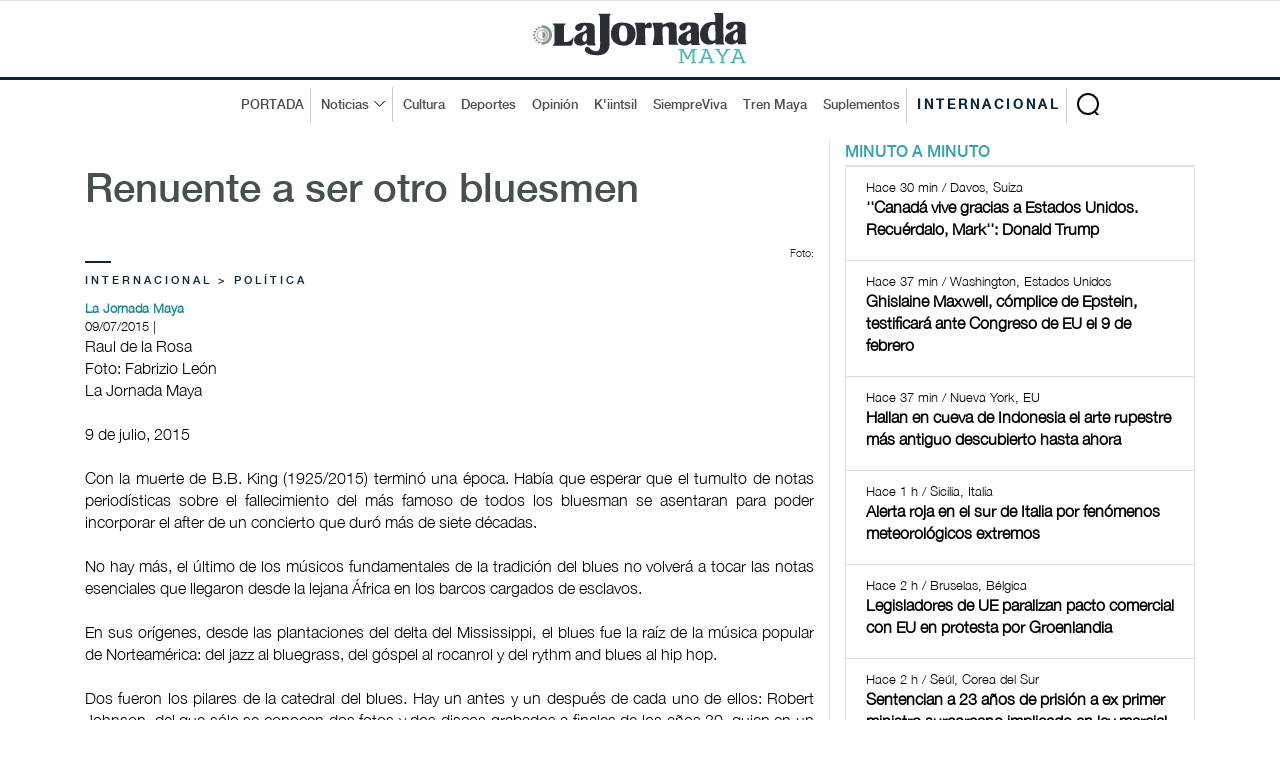

--- FILE ---
content_type: text/html; charset=UTF-8
request_url: https://www.lajornadamaya.mx/internacional/39347/renuente-a-ser-otro-bluesmen
body_size: 11270
content:
      
      
       
       
      
       
 
<!doctype html>
<html lang="en">

<head>
  <title>La Jornada Maya | Internacional | La Jornada Maya | Renuente a ser otro bluesmen</title>
  <meta property="fb:app_id" content="1550455535233931"/>
    <meta property="og:url" content="https://www.lajornadamaya.mx/internacional/39347/renuente-a-ser-otro-bluesmen" />
    <meta property="og:title" content="Renuente a ser otro bluesmen" />
    <meta property="og:description" content="" />
    <meta property="og:type" content="website" />
    <meta property="og:image" content="https://img.lajornadamaya.mx/bbkink.jpg" />
    <meta property="og:image:type" content="image/jpg" />
    <meta property="og:image:width" content="640" />
    <meta property="og:image:height" content="414" />
    <!-- tw tags -->
    <meta property="twitter:card" content="summary_large_image" />
    <meta property="twitter:site" content="@LaJornadaMaya" />
    <meta property="twitter:creator" content="@LaJornadaMaya" />
    <meta property="twitter:title" content="Renuente a ser otro bluesmen" />
    <meta property="twitter:description" content="" />
    <meta property="twitter:image" content="https://img.lajornadamaya.mx/bbkink.jpg" />
    <meta name="google-site-verification" content="tZRO02Jq30_6d0bJHW2mobOuMAFYaMT_VQ38KUHqQnI" />
    <meta property="twitter:image:src" content="https://img.lajornadamaya.mx/bbkink.jpg" />
    <meta property="twitter:url" content="https://www.lajornadamaya.mx/internacional/39347/renuente-a-ser-otro-bluesmen" />
  <meta http-equiv="X-UA-Compatible" content="IE=edge">
  <meta charset = "UTF-8">
  <meta name="description" content="" />
  <meta name="keywords" content="" />
  <meta name="news_keywords" content="" />
  <meta name="apple-mobile-web-app-title" content="La Jornada Maya" />
  <meta name="author" content="La Jornada Maya" />
  <meta http-equiv="X-UA-Compatible" content="IE=edge">
  <!-- Mobile Specific Meta -->
  <meta name="viewport" content="width=device-width, initial-scale=1">
  <link rel="canonical" href="https://www.lajornadamaya.mx/internacional/39347/renuente-a-ser-otro-bluesmen">

  <link href="https://www.lajornadamaya.mx/feed_rss.xml" rel="self" type="application/rss+xml" rel="alternate" title="La Jornada Maya RSS Feed" />
  <link href="https://www.lajornadamaya.mx/sitemap_news.xml" rel="self" type="application/xml" rel="alternate" title="La Jornada Maya Sitemap News" />

   <!-- Favicon -->
  <link rel="apple-touch-icon" sizes="57x57" href="https://www.lajornadamaya.mx/favicon/apple-icon-57x57.png">
  <link rel="apple-touch-icon" sizes="60x60" href="https://www.lajornadamaya.mx/favicon/apple-icon-60x60.png">
  <link rel="apple-touch-icon" sizes="72x72" href="https://www.lajornadamaya.mx/favicon/apple-icon-72x72.png">
  <link rel="apple-touch-icon" sizes="76x76" href="https://www.lajornadamaya.mx/favicon/apple-icon-76x76.png">
  <link rel="apple-touch-icon" sizes="114x114" href="https://www.lajornadamaya.mx/favicon/apple-icon-114x114.png">
  <link rel="apple-touch-icon" sizes="120x120" href="https://www.lajornadamaya.mx/favicon/apple-icon-120x120.png">
  <link rel="apple-touch-icon" sizes="144x144" href="https://www.lajornadamaya.mx/favicon/apple-icon-144x144.png">
  <link rel="apple-touch-icon" sizes="152x152" href="https://www.lajornadamaya.mx/favicon/apple-icon-152x152.png">
  <link rel="apple-touch-icon" sizes="180x180" href="https://www.lajornadamaya.mx/favicon/apple-icon-180x180.png">
  <link rel="icon" type="image/png" sizes="192x192"  href="https://www.lajornadamaya.mx/favicon/android-icon-192x192.png">
  <link rel="icon" type="image/png" sizes="32x32" href="https://www.lajornadamaya.mx/favicon/favicon-32x32.png">
  <link rel="icon" type="image/png" sizes="96x96" href="https://www.lajornadamaya.mx/favicon/favicon-96x96.png">
  <link rel="icon" type="image/png" sizes="16x16" href="https://www.lajornadamaya.mx/favicon/favicon-16x16.png">
  

  <!-- Style CSS -->
  <link rel="stylesheet" href="https://www.lajornadamaya.mx/assets/css/bootstrap.min.css">
  <link rel="stylesheet" href="https://www.lajornadamaya.mx/assets/css/animate.css">
  <link rel="stylesheet" href="https://www.lajornadamaya.mx/assets/css/style.min.css">
  <link rel="stylesheet" href="https://www.lajornadamaya.mx/assets/css/classy.nav.css">
  <link rel="stylesheet" href="https://www.lajornadamaya.mx/assets/css/font-awesome.min.css">
  <link rel="stylesheet" href="https://www.lajornadamaya.mx/assets/css/time.css">
  

 <script>
  window.dataLayer = window.dataLayer || [];
  function gtag(){dataLayer.push(arguments);}
  gtag('js', new Date());

  gtag('config', 'UA-60700718-1');
</script>
<!-- Global site tag (gtag.js) - Google Analytics -->
<script async src="https://www.googletagmanager.com/gtag/js?id=G-E07T0M9RKT"></script>
<script>
  window.dataLayer = window.dataLayer || [];
  function gtag(){dataLayer.push(arguments);}
  gtag('js', new Date());

  gtag('config', 'G-E07T0M9RKT');
</script>

  <script async src="https://pagead2.googlesyndication.com/pagead/js/adsbygoogle.js?client=ca-pub-8812112500878104"
     crossorigin="anonymous"></script>

<!--<script async="" src="https://cdn.relappro.com/adservices/v4/relapads.lite.js"></script>
<script>
    var adserviceslt = adserviceslt || {};
    adserviceslt.cmd = adserviceslt.cmd || [];
    adserviceslt.cmd.push(() => {
        adserviceslt.define('e17fbc45-dc39-4bec-9a0e-2f65e866f10c');
    });
</script>-->
<script type="application/ld+json">
{
  "@context" : "https://schema.org",
  "@type" : "NewsArticle",
    "mainEntityOfPage": {
    "@type": "WebPage",
    "@id": "https://www.lajornadamaya.mx/internacional/39347/renuente-a-ser-otro-bluesmen"
  },
  "name" : "Renuente a ser otro bluesmen",
  "author" : {
    "@type" : "WebPage",
    "name" : "La Jornada Maya",
    "url": "https://www.lajornadamaya.mx"
  },
  "headline": "La Jornada Maya | Renuente a ser otro bluesmen",
      "image": [
        "https://img.lajornadamaya.mx/bbkink.jpg",
        "https://img.lajornadamaya.mx/bbkink.jpg",
        "https://img.lajornadamaya.mx/bbkink.jpg"
  ],
  
  "datePublished": "09/07/2015",
  "dateModified": "09/07/2015",
  
  "articleSection" : "Internacional | Política",
  "url" : "https://www.lajornadamaya.mx/internacional/39347/renuente-a-ser-otro-bluesmen",
  "publisher": {
    "@type": "Organization",
    "name": "La Jornada Maya",
    "logo": {
      "@type": "ImageObject",
      "url": "https://www.lajornadamaya.mx/images/logo.svg"
    }
  },
   "description": "Periódico impreso y digital con la información más relevante de la Península de Yucatán, México y el mundo."
}
</script>
</head>

<body class="header-fixed-top internacional nota">
   <noscript>
    <iframe src="https://www.googletagmanager.com/ns.html?id=GTM-N6HFHK7" height="0" width="0" style="display:none;visibility:hidden"></iframe>
  </noscript>

<!-- ##### Header Area Start ##### -->
  <header class="header-area">
   
  <!-- Logo Area -->
    <div class="logo-area text-center">
      <div class="container h-100">
        <div class="row h-100 align-items-center">
          <div class="col-12">
            <a href="https://www.lajornadamaya.mx" class="original-logo">
              <picture>
                <source media="(min-width: 767px)" srcset="https://www.lajornadamaya.mx/images/logo.svg" width="200" >
                <source media="(min-width: 450px)" srcset="https://www.lajornadamaya.mx/images/logo.svg" width="180" >
                <source media="(min-width: 320px)" srcset="https://www.lajornadamaya.mx/images/logo.svg" width="150" >
                <img alt="La Jornada Maya" data-src="https://www.lajornadamaya.mx/images/logo.svg" width="250" class="lazyload">
              </picture>
            </a>
          </div>
        </div>
      </div>
    </div><!-- End Logo Area -->

    <!-- Nav Area -->
    <div class="original-nav-area" id="stickyNav">
      <div class="classy-nav-container breakpoint-off">
        <div class="container">
          <!-- Classy Menu -->
          <nav class="classy-navbar">
            <!-- Navbar Toggler -->
            <div class="classy-navbar-toggler">
              <span class="navbarToggler"><span></span><span></span><span></span></span>
            </div>
            <div id="logo-menu-2"><a href="https://www.lajornadamaya.mx/"><img alt="La Jornada Maya" data-src="https://www.lajornadamaya.mx/images/logo.svg" alt="La Jornada Maya" width="160"  class="lazyload" class="lazyload"></a> <span class="Internacional" style="font-size: 10px;">INTERNACIONAL </span></div>
            <!-- Menu -->
            <div class="classy-menu" id="originalNav">
              <!-- close btn -->
              <div class="classycloseIcon">
                <div class="cross-wrap"><span class="top"></span><span class="bottom"></span></div>
              </div>
              <!-- Nav Start -->
              <div class="classynav">
                <div id="logo-menu"><a href="https://www.lajornadamaya.mx/"><img alt="La Jornada Maya" data-src="https://www.lajornadamaya.mx/images/logo.svg" alt="La Jornada Maya" width="160"  id="logo-fix"class="lazyload" class="lazyload"></a></div>
                <ul>
                  <li class="borde-dec"><a href="https://www.lajornadamaya.mx">PORTADA</a></li>
                  <li class="borde-dec"><a href="#">Noticias</a>
                    <div class="megamenu">
                      <ul class="single-mega cn-col-5">
                        <li class="title"><a href="https://www.lajornadamaya.mx/quintana-roo">QUINTANA ROO</a></li>
                        <li><a href="https://www.lajornadamaya.mx/quintana-roo/politica">Política</a></li>
                        <li><a href="https://www.lajornadamaya.mx/quintana-roo/economia">Economía</a></li>
                        <li><a href="https://www.lajornadamaya.mx/quintana-roo/turismo">Turismo</a></li>
                        <li><a href="https://www.lajornadamaya.mx/quintana-roo/ecologia">Ecología</a></li>
                        <li><a href="https://www.lajornadamaya.mx/quintana-roo/cultura">Cultura</a></li>
                        <li><a href="https://www.lajornadamaya.mx/quintana-roo/sociedad">Sociedad</a></li>
                        <li><a href="https://www.lajornadamaya.mx/quintana-roo/deportes">Deportes</a></li>
                      </ul>
                      <ul class="single-mega cn-col-5">
                        <li class="title"><a href="https://www.lajornadamaya.mx/yucatan">YUCATÁN</a></li>
                        <li><a href="https://www.lajornadamaya.mx/yucatan/politica">Política</a></li>
                        <li><a href="https://www.lajornadamaya.mx/yucatan/economia">Economía</a></li>
                        <li><a href="https://www.lajornadamaya.mx/yucatan/turismo">Turismo</a></li>
                        <li><a href="https://www.lajornadamaya.mx/yucatan/ecologia">Ecología</a></li>
                        <li><a href="https://www.lajornadamaya.mx/yucatan/sociedad">Sociedad</a></li>
                        <li><a href="https://www.lajornadamaya.mx/yucatan/cultura">Cultura</a></li>
                        <li><a href="https://www.lajornadamaya.mx/yucatan/deportes">Deportes</a></li>
                      </ul>
                      <ul class="single-mega cn-col-5">
                        <li class="title"><a href="https://www.lajornadamaya.mx/campeche">CAMPECHE</a></li>
                        <li><a href="https://www.lajornadamaya.mx/campeche/politica">Política</a></li>
                        <li><a href="https://www.lajornadamaya.mx/campeche/economia">Economía</a></li>
                        <li><a href="https://www.lajornadamaya.mx/campeche/turismo">Turismo</a></li>
                        <li><a href="https://www.lajornadamaya.mx/campeche/ecologia">Ecología</a></li>
                        <li><a href="https://www.lajornadamaya.mx/campeche/sociedad">Sociedad</a></li>
                        <li><a href="https://www.lajornadamaya.mx/campeche/cultura">Cultura</a></li>
                        <li><a href="https://www.lajornadamaya.mx/campeche/deportes">Deportes</a></li>
                      </ul>
                      <ul class="single-mega cn-col-5">
                        <li class="title"><a href="https://www.lajornadamaya.mx/nacional">NACIONAL</a></li>
                        <li><a href="https://www.lajornadamaya.mx/nacional/politica">Política</a></li>
                        <li><a href="https://www.lajornadamaya.mx/nacional/economia">Economía</a></li>
                        <li><a href="https://www.lajornadamaya.mx/nacional/sociedad">Sociedad</a></li>
                        <li><a href="https://www.lajornadamaya.mx/nacional/ciencias">Ciencias</a></li>
                        <li><a href="https://www.lajornadamaya.mx/nacional/espectaculos">Espectáculos</a></li>
                        <li><a href="https://www.lajornadamaya.mx/nacional/cultura">Cultura</a></li>
                        <li><a href="https://www.lajornadamaya.mx/nacional/deportes">Deportes</a></li>
                      </ul>
                      <ul class="single-mega cn-col-5">
                        <li class="title"><a href="https://www.lajornadamaya.mx/internacional">INTERNACIONAL</a></li>
                        <li><a href="https://www.lajornadamaya.mx/internacional/politica">Política</a></li>
                        <li><a href="https://www.lajornadamaya.mx/internacional/economia">Economía</a></li>
                        <li><a href="https://www.lajornadamaya.mx/internacional/sociedad">Sociedad</a></li>
                        <li><a href="https://www.lajornadamaya.mx/internacional/ciencias">Ciencias</a></li>
                        <li><a href="https://www.lajornadamaya.mx/internacional/espectaculos">Espectáculos</a></li>
                        <li><a href="https://www.lajornadamaya.mx/internacional/cultura">Cultura</a></li>
                        <li><a href="https://www.lajornadamaya.mx/internacional/deportes">Deportes</a></li>
                      </ul>
                    </div>                  </li>
                  <li><a href="https://www.lajornadamaya.mx/cultura">Cultura</a></li>
                  <li><a href="https://www.lajornadamaya.mx/deportes">Deportes</a></li>
                  <li><a href="https://www.lajornadamaya.mx/opinion">Opinión</a></li>
                  <li><a href="https://www.lajornadamaya.mx/k'iintsil">K'iintsil</a></li>
                  <li><a href="https://www.lajornadamaya.mx/siempreviva">SiempreViva</a></li>
                  <li><a href="https://www.lajornadamaya.mx/trenmaya">Tren Maya</a></li>
                  <li class="borde-dec"><a href="https://www.lajornadamaya.mx/suplementos">Suplementos</a></li>
                  <li class="borde-dec" id="inter"><a href="https://www.lajornadamaya.mx/internacional"><strong>INTERNACIONAL</strong></a></li>
                </ul>

                                <!-- Search Form  -->
                                <div id="search-wrapper">
                                    <form action="https://www.lajornadamaya.mx/buscador" method="post">
                    <input type="text" id="search" name="buscar" placeholder="Buscar en la Jornada...">
                    <div id="close-icon"></div>
                    <input class="d-none" name="submit" type="submit" value="">
                  </form>
                                </div>
                            </div>
                            <!-- Nav End -->
                        </div>
                    </nav>
                </div>
            </div>
        </div>
    </header>
    <!-- ##### Header Area End ##### -->
    <!-- ##### Header Area End ##### -->

    <!-- ##### Blog Wrapper Start ##### -->
    <div class="blog-wrapper clearfix">
        <div class="container">
           
                <div class="row">
                    <!--Bloque de notas por minuto  -->
                    <div class="col-12 col-lg-8" id="vertical-2">
                 
                   <div class="single-blog-area blog-style-2 wow fadeInUp" data-wow-delay="0.4s" data-wow-duration="1000ms" >
                        <div class="row">
                            <div class="col-12">
                              <div class="single-blog-content mt-30">
                                  <h1><a href="#" class="post-headline">Renuente a ser otro bluesmen</a></h1>
                                  <h6></h6>
                              </div>
                                <div class="single-blog-thumbnail" id="principal">
                                    <img data-src="https://img.lajornadamaya.mx/bbkink.jpg" alt=""  class="lazyload">
                                    <figcaption class="text-right">                         
                              
                             Foto:  
                         
                          </figcaption>
                                    
                                </div>
                            </div>
                            <div class="col-12">
                                <!-- Blog Content -->
                                <div class="single-blog-content">
                                    <div class="line top-line-Internacional"></div>
                                  
                                   <a href="#" class="post-tag Internacional">Internacional > Política</a>
                                  
                                   <div class="post-meta">
                                <p class="maya"><strong>La Jornada Maya</strong></p>
                                <p>09/07/2015 | </p>
                                
                                </div> 
                                <p>Raul de la Rosa<br />
Foto: Fabrizio León<br />
La Jornada Maya<br />
<br />
9 de julio, 2015 <br />
<br />
Con la muerte de B.B. King (1925/2015) terminó una época. Había que esperar que el tumulto de notas periodísticas sobre el fallecimiento del más famoso de todos los bluesman se asentaran para poder incorporar el after  de un concierto que duró más de siete décadas.<br />
<br />
No hay más, el último de los músicos fundamentales de la tradición del blues no volverá a tocar las notas esenciales que llegaron desde la lejana África en los barcos cargados de esclavos.<br />
<br />
En sus orígenes, desde las plantaciones del delta del Mississippi, el blues fue la raíz de la música popular de Norteamérica: del jazz al bluegrass, del góspel al rocanrol y del rythm and blues al hip hop.<br />
<br />
Dos fueron los pilares de la catedral del blues. Hay un antes y un después de cada uno de ellos: Robert Johnson, del que sólo se conocen dos fotos y dos discos grabados a finales de los años 30, quien en un cruce de caminos –contaba– le vendió su alma al diablo, y el Blues Boy de la calle Beale, que salvó su guitarra de un incendio y la bautizó como Lucille. Ambos crearon la leyenda, el mito y la realidad de éste género.<br />
<br />
En 1959 descubrió la Gibson ES-355. “Es como encontrar a tu esposa”, comentó. No hubo matrimonio más fiel, y como símbolo de reconocimiento, Rodd, el hijo de BoB.B.y Bland, en el second line improvisado en Memphis, llevaba a Lucille en sus brazos presidiendo el desfile.<br />
<br />
En el caso de Robert Johnson pasaron 50 años cuando se le otorgó un Grammy póstumo por su obra. En el caso de Blues Boy los reconocimientos fueron en vida; recibió 15 Grammys, doctorados honoris causa, tocó en la Casa Blanca y recibió inumerables premios y reconocimientos.<br />
<br />
De Robert Johnson se dice que murió envenenado y las hijas del Blues Boy han acusado a su mánager, LaVene Toney, y a Myron Johnson de haber asesinado a su padre. Este es un cuento sorprendente.<br />
<br />
[h1]Los tres monarcas[/h1]<br />
<br />
Había una vez en el reino gemidor y ronco del blues tres monarcas con el mismo apellido: King. Los tres eran magos pulsando sus guitarras, los tres cambiaron y sacudieron el blues tradicional. El más pequeño de los tres se llamó Freddie, conocido como Texas Cannonball, y dejó su reino en 1976 con apenas 42 años de edad. El segundo se llamaba Albert, del mero Mississippi, y su reino fue conocido con el lema Born under a bad sign. Ingresó al salón de la fama y con un Grammy bajo el brazo se retiró en 1992 con más de 40 discos en su haber. Tenía 69 años el Big Bro del Blues, como lo llamó el tercer monarca.<br />
<br />
El tercero era Riley King, bautizado después con un humilde apodo: Blues Boy, en una emisora de radio, que se acortó a B.B. King. Al igual que los niños afroamericanos de su región, pizcó algodón y cantó espirituales en el coro de la iglesia. Resultó ser el más longevo de los tres, pasó a retiro (contra su voluntad, seguramente) el 14 de mayo de 2015 a los 89 años.<br />
<br />
La vida de Blues Boy es una calca al carbón de cientos de músicos del sur profundo, quien escuchó sus primeros shouts en una plantación algodonera en Itta Bena, Mississippi, en 1925.<br />
<br />
Infancia triste marcada por el abandono del padre y la temprana muerte de la madre, muy joven viajó en busca de su pariente Bukka White, protector y maestro, quien le marcó el camino donde habría de encontrar su vellocino de oro, su Golden City de los cantos religiosos: la ciudad de Memphis.<br />
<br />
[h1]Del blues al jazz[/h1]<br />
<br />
Sus más significativas influencias las tuvo de ambas orillas: la del blues y la del jazz: T-Bone Walker y Lonnie Johnson al lado de Charlie Christian y Django Reinhardt, que confirman que las tempranas inspiraciones son fundamentales en la evolución de un músico. En 1948 pasó cerca de un año aprendiendo la guitarra con su tío Bukka White, pero no logró el sonido del slide y desarrolló una técnica muy personal para reproducirlo que daría una marca particular al sonido de su guitarra.<br />
<br />
Mientras tanto Blues Boy se ganaba el pan como músico callejero o anunciando el jarabe Peptikon en la WDIA, estación de radio que le permitió tener su propio programa. Al igual que Robert Johnson y su pacto con Satán, B.B. King creó su propia leyenda con Lucille, nombre con el que bautizó la guitarra que rescató de un incendio provocado por dos hombres que disputaban los favores de una dama con ese nombre. Desde entonces pasaron por sus manos tantas Lucilles como amantes.<br />
<br />
En 1959 descubrió la Gibson ES-355. “Es como encontrar a tu esposa”, comentó. No hubo matrimonio más fiel, y como símbolo de reconocimiento, Rodd, el hijo de BoB.B.y Bland, en el second line improvisado en Memphis, llevaba a Lucille en sus brazos presidiendo el desfile.<br />
<br />
Entre varios éxitos, la canción compuesta por Rick Darrell y Roy Hawkins en 1951, The thrill is gone (La emoción se fue) es la más conocida, pieza emblemática grabada en 1970. Estaba claro que B.B. King no quería ser un bluesmen más, su talento para fusionar el blues tradicional con el jazz y el rythm & blues con el góspel lo llevó a formar una orquesta de 10 elementos pocas veces visto en el mundo del blues tradicional, pero además Blues Boy tenía olfato de empresario como pocos, o mejor dicho, como ninguno.<br />
<br />
Su ruta estaba marcada, porque a pesar de que vivió la segregación racial, fue testigo de linchamientos y vivió en condiciones deplorables, decidió cam<br />
biar las reglas del juego. Mezcolanzas geniales y su agudo olfato lo llevaron a crear una empresa: B.B. King y su orquesta de 10 elementos introduciendo la sección de viento que daría forma a los riffs con la inclusión de saxos para el blues.<br />
<br />
[h1]Las giras[/h1]<br />
<br />
Su visión empresarial lo llevó a comprar un autobús (The Big Red) y se lanzó a interminables giras por todo el país con todo y orquesta que, en un alarde de resistencia, en 1956 se presentó en locales pequeños, estudios y conciertos durante 345 días. Un récord Guinnes, sin duda.<br />
<br />
En 1958 su autobús quedó destrozado tras chocar con un camión de gas. El seguro no se hizo responsable pues la póliza había vencido dos días antes y B.B. King se quedó con una deuda de millones de dólares que le llevó años saldar.<br />
<br />
Su vida familiar no fue relevante. Se casó y divorció dos veces; tuvo 15 hijos –la mayoría fuera del matrimonio– y más de 50 nietos. “Ninguna mujer puede aguantar a un marido que anda de gira la mayor parte del año”, comentó en una ocasión.<br />
<br />
Su vida y su pasión estaban en la música, tocando-acariciando a Lucille, su mujer más fiel, frente a públicos pequeños o en conciertos masivos. Su vida estaba en el escenario. Sus mejores discos fueron, sin duda, las grabaciones en vivo. El de la prisión de Cook County que guardaba a los reos más peligrosos es histórica, y años después, en un centro correccional de Gainesville, Florida, una de sus hijas, Patty, estuvo entre los reclusos durante el concierto. Por la venta de sus discos y por sus presentaciones ganó millones de dólares, de los cuales buena parte se quedaron en los casinos: era un jugador empedernido.<br />
<br />
De su producción musical hubo buenos, excelentes y maravillosos discos junto a grabaciones mediocres que poco o nada tenían que ver con el genio de Blues Boy. <br />
<br />
Matías Uribe, en su blog, describe muy bien esa etapa: “Menos mal que después de aquella deficiente tanda de los 70-80, llegaron Blues summit y en el 2000 Riding with The King, junto a Eric Clapton, con lo que, tras aquellos saltos atlánticos de los primeros sesenta de los músicos negros para tocar, o por mejor decir, acompañarse de pipiolos músicos británicos, se llegaba a la última y excelsa cumbre de unión de músicos blancos y negros, de maestros y discípulos”.<br />
<br />
Poco se sabe de los músicos que lo acompañaron. El más notable fue, sin duda, el líder de la banda durante más de 30 años: James Bogaloo Bolden, que ahora inicia giras al frente de varios de los músicos que acompañaron a la leyenda. Hay más de cuatro B.B. King Blues Club en Estados Unidos que dejan pingües ganancias, y de las regalías que siguen fluyendo surge una pregunta: ¿quiénes serán los beneficiarios?<br />
<br />
B.B. King llegó adonde se propuso y más… la historia del blues fue construida poco a poco por miles de oscuros y desconocidos músicos que vivieron las más adversas condiciones de esclavitud. Una vez libres, padecieron la segregación racial, la marginación y las más deplorables circunstancias sociales, desempleo y una larga lista de adversidades, que continúan en nuestros días. De estos anónimos creadores surgen verdaderas leyendas del género que marcaron otros senderos para la música popular de Norteamérica.<br />
<br />
B.B. King logró lo que ninguno, en lo artístico, en lo musical y como hombre de negocios. Gran parte del mundo supo del blues gracias a ese pequeño niño descalzo de Mississippi apodado Blues Boy.</p>
                        </div>
                    </div>
                  </div>
                  
                    
                <br>

            

                <h5 class="title maya" style="border-bottom: 1px solid #e1e1e1; text-transform: uppercase; letter-spacing: 3px; margin-bottom: 10px; margin-top: 10px;">Lo más reciente</h5>

               


      
              <!-- Nota 1  -->
              <div class="single-blog-area blog-style-2 mb-15 wow fadeInUp" data-wow-delay="0.2s" data-wow-duration="1000ms">

                <div class="row align-items-center" id="line-Quintana-Roo">
                                <div class="col-6 col-md-7">
                                <!-- Blog Content -->
                                    <div class="single-blog-content">
                      <a href="#" class="post-tag Quintana-Roo">
                                                Quintana Roo > Sociedad                        
                        
                      </a>
                      <h4>
                                                <a href="https://www.lajornadamaya.mx/quintana-roo/257878/anuncian-en-cancun-quintana-roo-congreso-por-la-guerra-cristera" class="post-headline">Anuncian en Cancún congreso por la Guerra Cristera</a>
                       
                        
                      </h4>
                      <p>El espacio busca honrar la memoria de los mártires de la fe católica y fortalecer la identidad espiritual 
</p>
                      <p class="horas">Ana Ramírez</p>                
                      <div class="post-meta">
                        <p class="maya"></p>
                        <p class="maya">Hace 5 min | Cancún, Quintana Roo</p>
                      </div>
                    </div>
                  </div>
                  <div class="col-6 col-md-5">
                    <div class="single-blog-thumbnail">
                      <a href="https://www.lajornadamaya.mx/quintana-roo/257878/anuncian-en-cancun-quintana-roo-congreso-por-la-guerra-cristera"><img data-src="https://img.lajornadamaya.mx/guerraccristra_1dednerrp.jpeg" alt="Anuncian en Cancún congreso por la Guerra Cristera" class="lazyload"></a>
                    </div>
                  </div>
                </div>
              </div>
              <hr>
               


      
              <!-- Nota 1  -->
              <div class="single-blog-area blog-style-2 mb-15 wow fadeInUp" data-wow-delay="0.2s" data-wow-duration="1000ms">

                <div class="row align-items-center" id="line-Quintana-Roo">
                                <div class="col-6 col-md-7">
                                <!-- Blog Content -->
                                    <div class="single-blog-content">
                      <a href="#" class="post-tag Quintana-Roo">
                                                Quintana Roo > Sociedad                        
                        
                      </a>
                      <h4>
                                                <a href="https://www.lajornadamaya.mx/quintana-roo/257876/fundadores-de-cancun-llaman-a-la-union-ciudadana-y-preparan-festejos-de-aniversario" class="post-headline">Fundadores de Cancún llaman a la unión ciudadana y preparan festejos de aniversario</a>
                       
                        
                      </h4>
                      <p>         El 20 de abril la ciudad cumple sus primeros 56 años</p>
                      <p class="horas">Ana Ramírez</p>                
                      <div class="post-meta">
                        <p class="maya"></p>
                        <p class="maya">Hace 10 min | Cancún, Qroo</p>
                      </div>
                    </div>
                  </div>
                  <div class="col-6 col-md-5">
                    <div class="single-blog-thumbnail">
                      <a href="https://www.lajornadamaya.mx/quintana-roo/257876/fundadores-de-cancun-llaman-a-la-union-ciudadana-y-preparan-festejos-de-aniversario"><img data-src="https://img.lajornadamaya.mx/decancunfunda2101.jpg" alt="Fundadores de Cancún llaman a la unión ciudadana y preparan festejos de aniversario" class="lazyload"></a>
                    </div>
                  </div>
                </div>
              </div>
              <hr>
               


      
              <!-- Nota 1  -->
              <div class="single-blog-area blog-style-2 mb-15 wow fadeInUp" data-wow-delay="0.2s" data-wow-duration="1000ms">

                <div class="row align-items-center" id="line-Kiintsil">
                                <div class="col-6 col-md-7">
                                <!-- Blog Content -->
                                    <div class="single-blog-content">
                      <a href="#" class="post-tag Kiintsil">
                                                K'iintsil
                        
                        
                      </a>
                      <h4>
                                                <a href="https://www.lajornadamaya.mx/k'iintsil/257877/beeychaj-u-ch-uukt-ila-al-juntuul-baalam-ma-naach-ti-u-yuuchben-kaajil-tulumi" class="post-headline">Béeychaj u ch’úukt ila’al juntúul báalam ma’ náach ti’ u yúuchben kaajil Tulumi’</a>
                       
                        
                      </h4>
                      <p>         Videocámaras registran la presencia de un jaguar a 200 metros de la zona arqueológica de Tulum</p>
                      <p class="horas">Miguel Améndola</p>                
                      <div class="post-meta">
                        <p class="maya"></p>
                        <p class="maya">Hace 10 min | Tulum, QRoo</p>
                      </div>
                    </div>
                  </div>
                  <div class="col-6 col-md-5">
                    <div class="single-blog-thumbnail">
                      <a href="https://www.lajornadamaya.mx/kiintsil/257877/beeychaj-u-ch-uukt-ila-al-juntuul-baalam-ma-naach-ti-u-yuuchben-kaajil-tulumi"><img data-src="https://img.lajornadamaya.mx/jaguardekiin.jpg" alt="Béeychaj u ch’úukt ila’al juntúul báalam ma’ náach ti’ u yúuchben kaajil Tulumi’" class="lazyload"></a>
                    </div>
                  </div>
                </div>
              </div>
              <hr>
               


      
              <!-- Nota 1  -->
              <div class="single-blog-area blog-style-2 mb-15 wow fadeInUp" data-wow-delay="0.2s" data-wow-duration="1000ms">

                <div class="row align-items-center" id="line-Internacional">
                                <div class="col-6 col-md-7">
                                <!-- Blog Content -->
                                    <div class="single-blog-content">
                      <a href="#" class="post-tag Internacional">
                                                Internacional > Sociedad                        
                        
                      </a>
                      <h4>
                                                <a href="https://www.lajornadamaya.mx/internacional/257874/canada-vive-gracias-a-estados-unidos-recuerdalo-mark-donald-trump" class="post-headline">''Canadá vive gracias a Estados Unidos. Recuérdalo, Mark'': Donald Trump</a>
                       
                        
                      </h4>
                      <p>         El primer ministro canadiense pronunció en Davos un encendido discurso sobre la ''ruptura'' del orden internacional</p>
                      <p class="horas">Reuters</p>                
                      <div class="post-meta">
                        <p class="maya"></p>
                        <p class="maya">Hace 30 min | Davos, Suiza</p>
                      </div>
                    </div>
                  </div>
                  <div class="col-6 col-md-5">
                    <div class="single-blog-thumbnail">
                      <a href="https://www.lajornadamaya.mx/internacional/257874/canada-vive-gracias-a-estados-unidos-recuerdalo-mark-donald-trump"><img data-src="https://img.lajornadamaya.mx/elmisnistrocana2101.jpg" alt="''Canadá vive gracias a Estados Unidos. Recuérdalo, Mark'': Donald Trump" class="lazyload"></a>
                    </div>
                  </div>
                </div>
              </div>
              <hr>
              
                <script async src="https://pagead2.googlesyndication.com/pagead/js/adsbygoogle.js?client=ca-pub-8812112500878104"
     crossorigin="anonymous"></script>
<!-- anuncio-notas-horizontal -->
<ins class="adsbygoogle"
     style="display:block"
     data-ad-client="ca-pub-8812112500878104"
     data-ad-slot="4808250183"
     data-ad-format="auto"
     data-full-width-responsive="true"></ins>
<script>
     (adsbygoogle = window.adsbygoogle || []).push({});
</script>
                   
                        

                    </div><!--End de notas por minuto  -->
                  </div>

                    <!-- ##### Sidebar Area ##### -->
                    <div class="col-12 col-md-4 col-lg-4">
                        <div class="post-sidebar-area">
                            <!-- Banner suplementos -->
                            
                            <div class="sidebar-widget-area">
                                    <ul class="nav nav-tabs" role="tablist" id="myTabs">
                <li role="presentation" class="active"><a href="#min-min" aria-controls="home" role="tab" data-toggle="tab">MINUTO A MINUTO</a></li>
               
              </ul><!-- /.ul myTabs -->

              <!-- Tab panes -->
              <div class="tab-content">

              <!--- minuto a minuto  -->  
                <div role="tabpanel" class="tab-pane active"  id="min-min">
                  <div class="list-group">
                                          
                              
                     
                    <a href="https://www.lajornadamaya.mx/internacional/257874/canada-vive-gracias-a-estados-unidos-recuerdalo-mark-donald-trump" class="list-group-item">
                      <p class="small"><span class="time"><i class="far fa-clock"></i> Hace 30 min / Davos, Suiza  </span></p>
                      <h6 class="media-heading"><strong>''Canadá vive gracias a Estados Unidos. Recuérdalo, Mark'': Donald Trump</strong></h6>
                    </a>

                                         
                              
                     
                    <a href="https://www.lajornadamaya.mx/internacional/257875/ghislaine-maxwell-complice-del-caso-epstein-testificara-ante-congreso-de-eu-el-9-de-febrero-trafico-sexual" class="list-group-item">
                      <p class="small"><span class="time"><i class="far fa-clock"></i> Hace 37 min / Washington, Estados Unidos  </span></p>
                      <h6 class="media-heading"><strong>Ghislaine Maxwell, cómplice de Epstein, testificará ante Congreso de EU el 9 de febrero</strong></h6>
                    </a>

                                         
                              
                     
                    <a href="https://www.lajornadamaya.mx/internacional/257871/hallan-en-cueva-de-indonesia-el-arte-rupestre-mas-antiguo-descubierto-hasta-ahora" class="list-group-item">
                      <p class="small"><span class="time"><i class="far fa-clock"></i> Hace 37 min / Nueva York, EU  </span></p>
                      <h6 class="media-heading"><strong>Hallan en cueva de Indonesia el arte rupestre más antiguo descubierto hasta ahora</strong></h6>
                    </a>

                                         
                              
                     
                    <a href="https://www.lajornadamaya.mx/internacional/257870/alerta-roja-en-el-sur-de-italia-por-fenomenos-meteorologicos-extremos-tormenta-harry-temperatura" class="list-group-item">
                      <p class="small"><span class="time"><i class="far fa-clock"></i> Hace 1 h / Sicilia, Italia  </span></p>
                      <h6 class="media-heading"><strong>Alerta roja en el sur de Italia por fenómenos meteorológicos extremos</strong></h6>
                    </a>

                                         
                              
                     
                    <a href="https://www.lajornadamaya.mx/internacional/257868/legisladores-de-ue-paralizan-pacto-comercial-con-eu-en-protesta-por-groenlandia" class="list-group-item">
                      <p class="small"><span class="time"><i class="far fa-clock"></i> Hace 2 h / Bruselas, Bélgica   </span></p>
                      <h6 class="media-heading"><strong>Legisladores de UE paralizan pacto comercial con EU en protesta por Groenlandia</strong></h6>
                    </a>

                                         
                              
                     
                    <a href="https://www.lajornadamaya.mx/internacional/257869/sentencian-a-23-anos-de-prision-a-ex-primer-ministro-surcoreano-implicado-en-ley-marcial-de-2024" class="list-group-item">
                      <p class="small"><span class="time"><i class="far fa-clock"></i> Hace 2 h / Seúl, Corea del Sur  </span></p>
                      <h6 class="media-heading"><strong>Sentencian a 23 años de prisión a ex primer ministro surcoreano implicado en ley marcial de 2024</strong></h6>
                    </a>

                                         
                              
                     
                    <a href="https://www.lajornadamaya.mx/internacional/257866/afganistan-hay-cuatro-millones-de-bebes-en-riesgo-de-morir-por-desnutricion" class="list-group-item">
                      <p class="small"><span class="time"><i class="far fa-clock"></i> Hace 2 h / Herat, Afganistán  </span></p>
                      <h6 class="media-heading"><strong>Afganistán: hay cuatro millones de bebés en riesgo de morir por desnutrición</strong></h6>
                    </a>

                                      </div><!-- /.list-group -->
                </div><!-- /.tabpanel -->  

                  </div><!-- /.tab-content -->
                            </div>
                             
                            
<div class="sidebar-widget-area">
                                <a href="https://www.lajornadamaya.mx/suplementos"><h5 class="title maya" style="border-bottom: 3px solid #16868e; text-transform: uppercase; letter-spacing: 3px; ">Suplementos</h5></a>
                                <div class="widget-content">
                                    <div id="carouselExampleIndicators" class="carousel slide" data-ride="carousel">
                                        <ol class="carousel-indicators">
                                            <li data-target="#carouselExampleIndicators" data-slide-to="0" class="active"></li>
                                            <li data-target="#carouselExampleIndicators" data-slide-to="1"></li>
                                            <li data-target="#carouselExampleIndicators" data-slide-to="2"></li>
                                         
                                        </ol>
                                        <div class="carousel-inner">
                                          <div class="carousel-item active"> 
                                            <a target="_blank" href="https://static.lajornadamaya.mx/Tren-maya/">
                                              <img data-src="https://www.lajornadamaya.mx/images/tren-maya.jpg" alt="El Vuelo" class="lazyload">
                                            </a>
                                          </div>
                                          <div class="carousel-item">                
                                            <a target="_blank" href="https://static.lajornadamaya.mx/hamacas/">
                                              <img data-src="https://www.lajornadamaya.mx/images/hamacas-especial.jpg" alt="El Vuelo" class="lazyload">
                                            </a>
                                          </div>

                                          
                                           <div class="carousel-item">                
                                            <a target="_blank" href="https://static.lajornadamaya.mx/el-vuelo-de-la-vida/">
                                              <img data-src="https://www.lajornadamaya.mx/images/el-vuelo-de-la-vida-miel.jpg" alt="El Vuelo" class="lazyload">
                                            </a>
                                          </div>
                                           
                                        </div>
                                        <a class="carousel-control-prev" href="#carouselExampleIndicators" role="button" data-slide="prev">
                                            <span class="carousel-control-prev-icon" aria-hidden="true"></span>
                                            <span class="sr-only">Previous</span>
                                        </a>
                                        <a class="carousel-control-next" href="#carouselExampleIndicators" role="button" data-slide="next">
                                            <span class="carousel-control-next-icon" aria-hidden="true"></span>
                                            <span class="sr-only">Next</span>
                                        </a>
                                    </div>
                                </div>
                            </div>

                            <!-- Impresos -->
                           <a href="https://www.lajornadamaya.mx/impresos" class="btn original-btn" style="float: right; margin-bottom: 15px;">Todos los suplementos</a>

                           
                    <!--<div id="relappro_lite">
    <script>
        var adserviceslt = adserviceslt || {};
        adserviceslt.cmd = adserviceslt.cmd || [];
        adserviceslt.cmd.push(() => {
            adserviceslt.getAd('e17fbc45-dc39-4bec-9a0e-2f65e866f10c', 'relappro_lite');
        });
    </script>
</div>-->

                            
                        </div>
                    </div> <!-- END SIDE BAR -->

                </div>
                <!--Bloque Yucatán  -->
            </div>
        </div>

  

<hr>
      
    <footer class="footer-area text-center">
        <div class="container">
            <div class="row">
                <div class="col-12">
                

                    <!-- Footer Social Area -->
                    <div class="footer-social-area mt-30">
                        
                        <a target="_blank" href="https://www.facebook.com/lajornadamaya/" data-toggle="tooltip" data-placement="top" title="Facebook"><i class="fa fa-facebook fa-2x" aria-hidden="true"></i></a>
                        <a target="_blank" href="https://twitter.com/LaJornadaMaya" data-toggle="tooltip" data-placement="top" title="Twitter"><i class="fa fa-twitter fa-2x" aria-hidden="true"></i></a>
                        <a target="_blank" href="https://mx.linkedin.com/company/la-jornada-maya" data-toggle="tooltip" data-placement="top" title="Linkedin"><i class="fa fa-linkedin fa-2x" aria-hidden="true"></i></a>
                        <a target="_blank" href="https://www.instagram.com/lajornadamaya/" data-toggle="tooltip" data-placement="top" title="Instagram"><i class="fa fa-instagram fa-2x" aria-hidden="true"></i></a>
                        <a target="_blank" href="https://www.youtube.com/@LaJornadaMayaMxNoticias/" data-toggle="tooltip" data-placement="top" title="YouTube"><i class="fa fa-youtube-play fa-2x" aria-hidden="true"></i></a>
                    </div>

                    <div class="footer-social-area mt-30 mb-30">
                        
                        <a href="https://www.lajornadamaya.mx/contacto">Contacto</a>
                       
                        <a href="https://www.lajornadamaya.mx/directorio">Directorio</a>
                       
                        <a href="https://www.lajornadamaya.mx/aviso-de-privacidad">Aviso de privacidad</a>
                      
                    </div>
                </div>
            </div>
        </div>

<hr>


<span style="color:#333;">Copyright &copy;<script>document.write(new Date().getFullYear());</script> Todos los derechos reservados | La Jornada Maya</span>

    </footer>
    <!-- ##### Footer Area Start ##### -->
    
   
    <!-- jQuery (Necessary for All JavaScript Plugins) -->
    <script src="https://www.lajornadamaya.mx/assets/js/jquery-2.2.4.min.js" ></script>
    <!-- Popper js -->
    <script src="https://www.lajornadamaya.mx/assets/js/popper.min.js" async=""></script>
    <!-- Bootstrap js -->
    <script src="https://www.lajornadamaya.mx/assets/js/bootstrap.min.js" async=""></script>
    <!-- Plugins js -->
    <script src="https://www.lajornadamaya.mx/assets/js/plugins.js"></script>
    <!-- Active js -->
    <script src="https://www.lajornadamaya.mx/assets/js/active.js" ></script>
     <!-- Lazysizes js -->
    <script src="https://www.lajornadamaya.mx/assets/js/lazysizes.min.js" async=""></script>

    <script src="https://www.lajornadamaya.mx/assets/js/time.js" async=""></script>
    

<script defer src="https://static.cloudflareinsights.com/beacon.min.js/vcd15cbe7772f49c399c6a5babf22c1241717689176015" integrity="sha512-ZpsOmlRQV6y907TI0dKBHq9Md29nnaEIPlkf84rnaERnq6zvWvPUqr2ft8M1aS28oN72PdrCzSjY4U6VaAw1EQ==" data-cf-beacon='{"version":"2024.11.0","token":"8326b28a23ec4c9d9788e20c9ad99c94","server_timing":{"name":{"cfCacheStatus":true,"cfEdge":true,"cfExtPri":true,"cfL4":true,"cfOrigin":true,"cfSpeedBrain":true},"location_startswith":null}}' crossorigin="anonymous"></script>
</body>


</html>

--- FILE ---
content_type: text/html; charset=UTF-8
request_url: https://www.lajornadamaya.mx/assets/css/classy.nav.css
body_size: 3036
content:
      
      
       
       
      
       

<!doctype html>
<html lang="en">

<head>
  <title>La Jornada Maya - Página no encontrada</title>
  <meta name="description" content="La Jornada Maya" />
  <meta property="fb:app_id" content="1550455535233931"/>
  <meta property="og:url" content="https://www.lajornadamaya.mx" />
  <meta property="og:title" content="La Jornada Maya" />
  <meta property="og:description" content="La Jornada Maya" />
  <meta property="og:type" content="website" />
  <meta property="og:image:type" content="image/png" />
  <meta property="og:image:width" content="640" />
  <meta property="og:image:height" content="414" />
  <meta property="twitter:card" content="summary_large_image" />
  <meta property="twitter:site" content="@LaJornadaMaya" />
  <meta property="twitter:creator" content="@LaJornadaMaya" />
  <meta property="twitter:title" content="La Jornada Maya" /> 
  <meta property="twitter:description" content="La Jornada Maya" />
  <meta name="google-site-verification" content="tZRO02Jq30_6d0bJHW2mobOuMAFYaMT_VQ38KUHqQnI" />
  <meta property="twitter:url" content="https://www.lajornadamaya.mx" />
  <meta http-equiv="X-UA-Compatible" content="IE=edge">
  <meta charset = "UTF-8">
  <!-- Mobile Specific Meta -->
  <meta name="viewport" content="width=device-width, initial-scale=1">

   <!-- Favicon -->
  <link rel="apple-touch-icon" sizes="57x57" href="https://www.lajornadamaya.mx/favicon/apple-icon-57x57.png">
  <link rel="apple-touch-icon" sizes="60x60" href="https://www.lajornadamaya.mx/favicon/apple-icon-60x60.png">
  <link rel="apple-touch-icon" sizes="72x72" href="https://www.lajornadamaya.mx/favicon/apple-icon-72x72.png">
  <link rel="apple-touch-icon" sizes="76x76" href="https://www.lajornadamaya.mx/favicon/apple-icon-76x76.png">
  <link rel="apple-touch-icon" sizes="114x114" href="https://www.lajornadamaya.mx/favicon/apple-icon-114x114.png">
  <link rel="apple-touch-icon" sizes="120x120" href="https://www.lajornadamaya.mx/favicon/apple-icon-120x120.png">
  <link rel="apple-touch-icon" sizes="144x144" href="https://www.lajornadamaya.mx/favicon/apple-icon-144x144.png">
  <link rel="apple-touch-icon" sizes="152x152" href="https://www.lajornadamaya.mx/favicon/apple-icon-152x152.png">
  <link rel="apple-touch-icon" sizes="180x180" href="https://www.lajornadamaya.mx/favicon/apple-icon-180x180.png">
  <link rel="icon" type="image/png" sizes="192x192"  href="https://www.lajornadamaya.mx/favicon/android-icon-192x192.png">
  <link rel="icon" type="image/png" sizes="32x32" href="https://www.lajornadamaya.mx/favicon/favicon-32x32.png">
  <link rel="icon" type="image/png" sizes="96x96" href="https://www.lajornadamaya.mx/favicon/favicon-96x96.png">
  <link rel="icon" type="image/png" sizes="16x16" href="https://www.lajornadamaya.mx/favicon/favicon-16x16.png">
  

  <!-- Style CSS -->
  <link rel="stylesheet" href="https://www.lajornadamaya.mx/assets/css/bootstrap.min.css">
  <link rel="stylesheet" href="https://www.lajornadamaya.mx/assets/css/animate.css">
  <link rel="stylesheet" href="https://www.lajornadamaya.mx/assets/css/style.min.css">
  <link rel="stylesheet" href="https://www.lajornadamaya.mx/assets/css/classy.nav.css">
  <link rel="stylesheet" href="https://www.lajornadamaya.mx/assets/css/font-awesome.min.css">
  <link rel="stylesheet" href="https://www.lajornadamaya.mx/assets/css/time.css">
  

   <!-- Global site tag (gtag.js) - Google Analytics -->
<script async src="https://www.googletagmanager.com/gtag/js?id=UA-60700718-1"></script>
<script>
  window.dataLayer = window.dataLayer || [];
  function gtag(){dataLayer.push(arguments);}
  gtag('js', new Date());

  gtag('config', 'UA-60700718-1');
</script>

<!-- Global site tag (gtag.js) - Google Analytics -->
<script async src="https://www.googletagmanager.com/gtag/js?id=G-E07T0M9RKT"></script>
<script>
  window.dataLayer = window.dataLayer || [];
  function gtag(){dataLayer.push(arguments);}
  gtag('js', new Date());

  gtag('config', 'G-E07T0M9RKT');
</script>

</head>

<body class="header-fixed-top yucatan">
  <noscript>
    <iframe src="https://www.googletagmanager.com/ns.html?id=GTM-N6HFHK7" height="0" width="0" style="display:none;visibility:hidden"></iframe>
  </noscript>
<!-- ##### Header Area Start ##### -->
  <header class="header-area">
  <!-- Logo Area -->
    <div class="logo-area text-center">
      <div class="container h-100">
        <div class="row h-100 align-items-center">
          <div class="col-12">
            <a href="https://www.lajornadamaya.mx" class="lajornada-logo">
              <picture>
                <source media="(min-width: 767px)" srcset="https://www.lajornadamaya.mx/images/logo.svg" width="250" >
                <source media="(min-width: 450px)" srcset="https://www.lajornadamaya.mx/images/logo.svg" width="180" >
                <source media="(min-width: 320px)" srcset="https://www.lajornadamaya.mx/images/logo.svg" width="150" >
                <img alt="La Jornada Maya" data-src="https://www.lajornadamaya.mx/images/logo.svg" width="250" class="lazyload">
              </picture>
            </a>
          </div>
        </div>
      </div>
    </div><!-- End Logo Area -->

    <!-- Nav Area -->
    <div class="lajornada-nav-area" id="stickyNav">
      <div class="classy-nav-container breakpoint-off">
        <div class="container">
          <!-- Classy Menu -->
          <nav class="classy-navbar">
            <!-- Navbar Toggler -->
            <div class="classy-navbar-toggler">
              <span class="navbarToggler"><span></span><span></span><span></span></span>
            </div>
            <div id="logo-menu-2"><a href="https://www.lajornadamaya.mx/"><img alt="La Jornada Maya" data-src="https://www.lajornadamaya.mx/images/logo.svg" alt="La Jornada Maya" width="160"  class="lazyload" class="lazyload"></a></div>
            <!-- Menu -->
            <div class="classy-menu" id="lajornadaNav">
              <!-- close btn -->
              <div class="classycloseIcon">
                <div class="cross-wrap"><span class="top"></span><span class="bottom"></span></div>
              </div>
              <!-- Nav Start -->
              <div class="classynav">
                <div id="logo-menu"><a href="https://www.lajornadamaya.mx/"><img alt="La Jornada Maya" data-src="https://www.lajornadamaya.mx/images/logo.svg" alt="La Jornada Maya" width="160"  id="logo-fix"class="lazyload" class="lazyload"></a></div>
                <ul>
                  <li class="borde-dec"><a href="https://www.lajornadamaya.mx">PORTADA</a></li>
                  <li class="borde-dec"><a href="#">Noticias</a>
                    <div class="megamenu">
                      <ul class="single-mega cn-col-5">
                        <li class="title"><a href="https://www.lajornadamaya.mx/quintana-roo">QUINTANA ROO</a></li>
                        <li><a href="https://www.lajornadamaya.mx/quintana-roo/politica">Política</a></li>
                        <li><a href="https://www.lajornadamaya.mx/quintana-roo/economia">Economía</a></li>
                        <li><a href="https://www.lajornadamaya.mx/quintana-roo/turismo">Turismo</a></li>
                        <li><a href="https://www.lajornadamaya.mx/quintana-roo/ecologia">Ecología</a></li>
                        <li><a href="https://www.lajornadamaya.mx/quintana-roo/sociedad">Cultura</a></li>
                        <li><a href="https://www.lajornadamaya.mx/quintana-roo/cultura">Sociedad</a></li>
                        <li><a href="https://www.lajornadamaya.mx/quintana-roo/deportes">Deportes</a></li>
                      </ul>
                      <ul class="single-mega cn-col-5">
                        <li class="title"><a href="https://www.lajornadamaya.mx/yucatan">YUCATÁN</a></li>
                        <li><a href="https://www.lajornadamaya.mx/yucatan/politica">Política</a></li>
                        <li><a href="https://www.lajornadamaya.mx/yucatan/economia">Economía</a></li>
                        <li><a href="https://www.lajornadamaya.mx/yucatan/turismo">Turismo</a></li>
                        <li><a href="https://www.lajornadamaya.mx/yucatan/ecologia">Ecología</a></li>
                        <li><a href="https://www.lajornadamaya.mx/yucatan/sociedad">Sociedad</a></li>
                        <li><a href="https://www.lajornadamaya.mx/yucatan/cultura">Cultura</a></li>
                        <li><a href="https://www.lajornadamaya.mx/yucatan/deportes">Deportes</a></li>
                      </ul>
                      <ul class="single-mega cn-col-5">
                        <li class="title"><a href="https://www.lajornadamaya.mx/campeche">CAMPECHE</a></li>
                        <li><a href="https://www.lajornadamaya.mx/campeche/politica">Política</a></li>
                        <li><a href="https://www.lajornadamaya.mx/campeche/economia">Economía</a></li>
                        <li><a href="https://www.lajornadamaya.mx/campeche/turismo">Turismo</a></li>
                        <li><a href="https://www.lajornadamaya.mx/campeche/ecologia">Ecología</a></li>
                        <li><a href="https://www.lajornadamaya.mx/campeche/sociedad">Sociedad</a></li>
                        <li><a href="https://www.lajornadamaya.mx/campeche/cultura">Cultura</a></li>
                        <li><a href="https://www.lajornadamaya.mx/campeche/deportes">Deportes</a></li>
                      </ul>
                      <ul class="single-mega cn-col-5">
                        <li class="title"><a href="https://www.lajornadamaya.mx/nacional">NACIONAL</a></li>
                        <li><a href="https://www.lajornadamaya.mx/nacional/politica">Política</a></li>
                        <li><a href="https://www.lajornadamaya.mx/nacional/economia">Economía</a></li>
                        <li><a href="https://www.lajornadamaya.mx/nacional/sociedad">Sociedad</a></li>
                        <li><a href="https://www.lajornadamaya.mx/nacional/ciencias">Ciencias</a></li>
                        <li><a href="https://www.lajornadamaya.mx/nacional/espectaculos">Espectáculos</a></li>
                        <li><a href="https://www.lajornadamaya.mx/nacional/cultura">Cultura</a></li>
                        <li><a href="https://www.lajornadamaya.mx/nacional/deportes">Deportes</a></li>
                      </ul>
                      <ul class="single-mega cn-col-5">
                        <li class="title"><a href="https://www.lajornadamaya.mx/internacional">INTERNACIONAL</a></li>
                        <li><a href="https://www.lajornadamaya.mx/internacional/politica">Política</a></li>
                        <li><a href="https://www.lajornadamaya.mx/internacional/economia">Economía</a></li>
                        <li><a href="https://www.lajornadamaya.mx/internacional/sociedad">Sociedad</a></li>
                        <li><a href="https://www.lajornadamaya.mx/internacional/ciencias">Ciencias</a></li>
                        <li><a href="https://www.lajornadamaya.mx/internacional/espectaculos">Espectáculos</a></li>
                        <li><a href="https://www.lajornadamaya.mx/internacional/cultura">Cultura</a></li>
                        <li><a href="https://www.lajornadamaya.mx/internacional/deportes">Deportes</a></li>
                      </ul>
                    </div>
                  </li>
                  <li><a href="https://www.lajornadamaya.mx/cultura">Cultura</a></li>
                  <li><a href="https://www.lajornadamaya.mx/deportes">Deportes</a></li>
                  <li><a href="https://www.lajornadamaya.mx/opinion">Opinion</a></li>
                  <li><a href="https://www.lajornadamaya.mx/k'iintsil">K'iintsil</a></li>
                  <li><a href="https://www.lajornadamaya.mx/siempreviva">SiempreViva</a></li>
                  <li class="borde-dec"><a href="https://www.lajornadamaya.mx/suplementos">Suplementos</a></li>
                  <li class="maya borde-dec"><a href="https://www.lajornadamaya.mx/impresos"><strong>Ediciones Impresas</strong></a></li>
                </ul>
                <!-- Search Form  -->
                <div id="search-wrapper">
                  <form action="#">
                    <input type="text" id="search" placeholder="Buscar en la Jornada...">
                    <div id="close-icon"></div>
                    <input class="d-none" type="submit" value="">
                  </form>
                </div>
              </div>
              <!-- Nav End -->
            </div>
          </nav>
        </div>
      </div>
    </div>
  </header><!-- ##### Header Area End ##### -->

  <!-- ##### Blog Wrapper Start ##### -->
  <div class="blog-wrapper clearfix">
    <div class="container">
      <div class="row mb-30 text-center">
        <h2 class="post-area-title col-12 text-center">Error 404</h2>
          <br>
          <h6>La página no existe, para regresar a inicio haz click <a href="https://www.lajornadamaya.mx">Aqui </a> o utilice nuestro mapa del sitio para visitar la sección de su interes.</h6>
      </div><!--End nota principal  -->
    </div>
     
        <div class="clearfix"></div>
          <div class="blog-wrapper section-padding-15 clearfix mb-50" >
            <div class="container">
            <div class="row" id="seccion-i">

              <div class="sub-menu">
              <div class="single-blog-area clearfix mb-30 mt-30">
                <!-- Blog Content -->
                <div class="single-blog-content">
                  <div class="line"></div>
                  <a href="https://www.lajornadamaya.mx/yucatan" class="post-tag">Yucatan</a>
                  <ul>
                    <li><a href="https://www.lajornadamaya.mx/yucatan/politica">Política</a></li>
                    <li><a href="https://www.lajornadamaya.mx/yucatan/economia">Economía</a></li>
                    <li><a href="https://www.lajornadamaya.mx/yucatan/turismo">Turismo</a></li>
                    <li><a href="https://www.lajornadamaya.mx/yucatan/ecologia">Ecología</a></li>
                    <li><a href="https://www.lajornadamaya.mx/yucatan/sociedad">Sociedad</a></li>
                    <li><a href="https://www.lajornadamaya.mx/yucatan/cultura">Cultura</a></li>
                    <li><a href="https://www.lajornadamaya.mx/yucatan/deportes">Deportes</a></li>
                  </ul>
                </div>
              </div>
            </div><!-- end submenu -->
            <div class="sub-menu">
                    <div class="single-blog-area clearfix mb-30 mt-30">
                        <!-- Blog Content -->
                        <div class="single-blog-content">
                          <div class="line"></div>
                            <a href="https://www.lajornadamaya.mx/quintana-roo" class="post-tag">Quintana Roo</a>
                            <ul>
                              <li><a href="https://www.lajornadamaya.mx/quintana-roo/politica">Política</a></li>
                              <li><a href="https://www.lajornadamaya.mx/quintana-roo/economia">Economía</a></li>
                              <li><a href="https://www.lajornadamaya.mx/quintana-roo/turismo">Turismo</a></li>
                              <li><a href="https://www.lajornadamaya.mx/quintana-roo/ecologia">Ecología</a></li>
                              <li><a href="https://www.lajornadamaya.mx/quintana-roo/sociedad">Cultura</a></li>
                              <li><a href="https://www.lajornadamaya.mx/quintana-roo/cultura">Sociedad</a></li>
                              <li><a href="https://www.lajornadamaya.mx/quintana-roo/deportes">Deportes</a></li>
                            </ul>
                         
                        </div>
                    </div>
                </div>
                 <div class="sub-menu">
                    <div class="single-blog-area clearfix mb-30 mt-30">
                        <!-- Blog Content -->
                        <div class="single-blog-content">
                            <div class="line"></div>
                            <a href="https://www.lajornadamaya.mx/campeche" class="post-tag">Campeche</a>
                           <ul>
                              <li><a href="https://www.lajornadamaya.mx/campeche/politica">Política</a></li>
                              <li><a href="https://www.lajornadamaya.mx/campeche/economia">Economía</a></li>
                              <li><a href="https://www.lajornadamaya.mx/campeche/turismo">Turismo</a></li>
                              <li><a href="https://www.lajornadamaya.mx/campeche/ecologia">Ecología</a></li>
                              <li><a href="https://www.lajornadamaya.mx/campeche/sociedad">Sociedad</a></li>
                              <li><a href="https://www.lajornadamaya.mx/campeche/cultura">Cultura</a></li>
                              <li><a href="https://www.lajornadamaya.mx/campeche/deportes">Deportes</a></li>
                           </ul>
                         
                        </div>
                    </div>
                </div>
                <!-- Single Blog Area -->
               <div class="sub-menu">
                    <div class="single-blog-area clearfix mb-30 mt-30">
                        <!-- Blog Content -->
                        <div class="single-blog-content">
                          <div class="line"></div>
                          <a href="https://www.lajornadamaya.mx/nacional" class="post-tag">Nacional</a>
                          <ul>
                              <li><a href="https://www.lajornadamaya.mx/nacional/politica">Política</a></li>
                              <li><a href="https://www.lajornadamaya.mx/nacional/economia">Economía</a></li>
                              <li><a href="https://www.lajornadamaya.mx/nacional/sociedad">Sociedad</a></li>
                              <li><a href="https://www.lajornadamaya.mx/nacional/ciencias">Ciencias</a></li>
                              <li><a href="https://www.lajornadamaya.mx/nacional/espectaculos">Espectáculos</a></li>
                              <li><a href="https://www.lajornadamaya.mx/nacional/cultura">Cultura</a></li>
                              <li><a href="https://www.lajornadamaya.mx/nacional/deportes">Deportes</a></li>
                           </ul>
                        </div>
                    </div>
                </div>
                 <div class="sub-menu">
                    <div class="single-blog-area clearfix mb-30 mt-30">
                        <!-- Blog Content -->
                        <div class="single-blog-content">
                            <div class="line"></div>
                            <a href="https://www.lajornadamaya.mx/internacional" class="post-tag" id="inter">Internacional</a>
                           <ul>
                              <li><a href="https://www.lajornadamaya.mx/internacional/politica">Política</a></li>
                              <li><a href="https://www.lajornadamaya.mx/internacional/economia">Economía</a></li>
                              <li><a href="https://www.lajornadamaya.mx/internacional/sociedad">Sociedad</a></li>
                              <li><a href="https://www.lajornadamaya.mx/internacional/ciencias">Ciencias</a></li>
                              <li><a href="https://www.lajornadamaya.mx/internacional/espectaculos">Espectáculos</a></li>
                              <li><a href="https://www.lajornadamaya.mx/internacional/cultura">Cultura</a></li>
                              <li><a href="https://www.lajornadamaya.mx/internacional/deportes">Deportes</a></li>
                           </ul>
                         
                        </div>
                    </div>
                </div>
              </div>
            </div>
          </div>

            
     <footer class="footer-area text-center">
        <div class="container">
            <div class="row">
                <div class="col-12">
                

                    <!-- Footer Social Area -->
                    <div class="footer-social-area mt-30">
                        
                        <a target="_blank" href="https://www.facebook.com/lajornadamaya/" data-toggle="tooltip" data-placement="top" title="Facebook"><i class="fa fa-facebook fa-2x" aria-hidden="true"></i></a>
                        <a target="_blank" href="https://twitter.com/LaJornadaMaya" data-toggle="tooltip" data-placement="top" title="Twitter"><i class="fa fa-twitter fa-2x" aria-hidden="true"></i></a>
                        <a target="_blank" href="https://mx.linkedin.com/company/la-jornada-maya" data-toggle="tooltip" data-placement="top" title="Linkedin"><i class="fa fa-linkedin fa-2x" aria-hidden="true"></i></a>
                        <a target="_blank" href="https://www.instagram.com/lajornadamaya/" data-toggle="tooltip" data-placement="top" title="Instagram"><i class="fa fa-instagram fa-2x" aria-hidden="true"></i></a>
                        <a target="_blank" href="https://www.youtube.com/@LaJornadaMayaMxNoticias/" data-toggle="tooltip" data-placement="top" title="YouTube"><i class="fa fa-youtube-play fa-2x" aria-hidden="true"></i></a>
                    </div>

                    <div class="footer-social-area mt-30 mb-30">
                        
                        <a href="https://www.lajornadamaya.mx/contacto">Contacto</a>
                       
                        <a href="https://www.lajornadamaya.mx/directorio">Directorio</a>
                       
                        <a href="https://www.lajornadamaya.mx/aviso-de-privacidad">Aviso de privacidad</a>
                      
                    </div>
                </div>
            </div>
        </div>

<hr>


<span style="color:#333;">Copyright &copy;<script>document.write(new Date().getFullYear());</script> Todos los derechos reservados | La Jornada Maya</span>

    </footer>
    <!-- ##### Footer Area Start ##### -->
    
   
    <!-- jQuery (Necessary for All JavaScript Plugins) -->
    <script src="https://www.lajornadamaya.mx/assets/js/jquery-2.2.4.min.js" ></script>
    <!-- Popper js -->
    <script src="https://www.lajornadamaya.mx/assets/js/popper.min.js" async=""></script>
    <!-- Bootstrap js -->
    <script src="https://www.lajornadamaya.mx/assets/js/bootstrap.min.js" async=""></script>
    <!-- Plugins js -->
    <script src="https://www.lajornadamaya.mx/assets/js/plugins.js"></script>
    <!-- Active js -->
    <script src="https://www.lajornadamaya.mx/assets/js/active.js" ></script>
     <!-- Lazysizes js -->
    <script src="https://www.lajornadamaya.mx/assets/js/lazysizes.min.js" async=""></script>

    <script src="https://www.lajornadamaya.mx/assets/js/time.js" async=""></script>
    
</body>

</html>

--- FILE ---
content_type: text/html; charset=utf-8
request_url: https://www.google.com/recaptcha/api2/aframe
body_size: 267
content:
<!DOCTYPE HTML><html><head><meta http-equiv="content-type" content="text/html; charset=UTF-8"></head><body><script nonce="cqKwCpZ7uRLGi8sb1qD_gA">/** Anti-fraud and anti-abuse applications only. See google.com/recaptcha */ try{var clients={'sodar':'https://pagead2.googlesyndication.com/pagead/sodar?'};window.addEventListener("message",function(a){try{if(a.source===window.parent){var b=JSON.parse(a.data);var c=clients[b['id']];if(c){var d=document.createElement('img');d.src=c+b['params']+'&rc='+(localStorage.getItem("rc::a")?sessionStorage.getItem("rc::b"):"");window.document.body.appendChild(d);sessionStorage.setItem("rc::e",parseInt(sessionStorage.getItem("rc::e")||0)+1);localStorage.setItem("rc::h",'1769029552506');}}}catch(b){}});window.parent.postMessage("_grecaptcha_ready", "*");}catch(b){}</script></body></html>